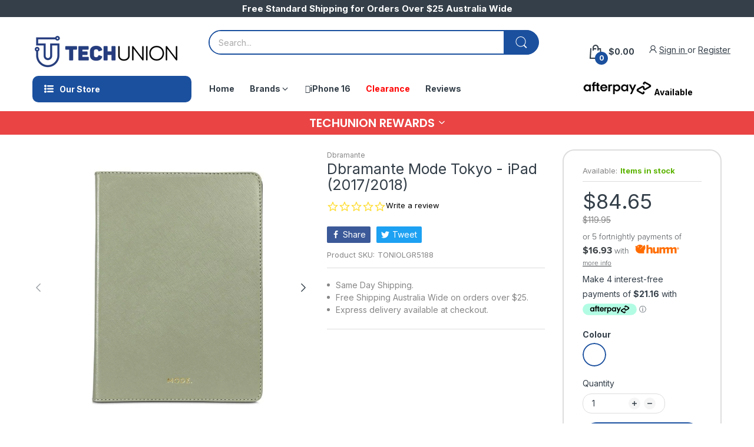

--- FILE ---
content_type: text/html
request_url: https://bpi.humm-nz.com/nz/content/html/priceInfoModal.html
body_size: 432
content:
<meta name="viewport" content="width=device-width, initial-scale=1"/>
<link href="../styles/priceInfoModal.min.css" rel="stylesheet">

<div class="humm-price-info-modal">
    <div class="header">
        <div class="title">Humm it.</div>
        <div class="sub-title">Pay in slices up to 2.5 months.</div>
    </div>
    <div class="main">
        <div class="card">
            <img src="../images/icon-click.svg" alt="">
            <div class="content">
                Buy with <span class="text-humm">humm</span>.
            </div>
        </div>
        <div class="card">
            <img src="../images/icon-rocket.svg" alt="">
            <div class="content">
                Fast approval.
            </div>
        </div>
        <div class="card">
            <img src="../images/icon-calendar.svg" alt="">
            <div class="content">
                Weekly or fortnightly.
            </div>
        </div>
    </div>
   <div class="footer">
       <img src="../images/bird-freeee.svg"
            alt="">
       <div class="fine-print">
           <img src="../images/icon-fg.svg"
                alt="">
           Lending criteria, $10 late fee, T&amp;Cs apply. An establishment fee of $20 and a $2.50 monthly account fee applies to humm Big Things only.<br>Credit provided by
           FlexiGroup (NZ) Ltd NZBN 9429038167249
       </div>
   </div>
</div>

--- FILE ---
content_type: text/css
request_url: https://cdn-widget-assets.yotpo.com/LoyaltyFloaterWidget/zKu7IsOQascvl4wkfOub8g/css-overrides/css-overrides.2023_02_02_14_39_09_389.css
body_size: -88
content:
.yotpo-widget-loyalty-floater-widget .yotpo-floater-widget-layout {
        z-index: 5 !important;
}

--- FILE ---
content_type: image/svg+xml
request_url: https://bpi.humm-nz.com/nz/content/images/bird-freeee.svg
body_size: 2878
content:
<!-- Generator: Adobe Illustrator 23.0.2, SVG Export Plug-In  -->
<svg version="1.1" xmlns="http://www.w3.org/2000/svg" xmlns:xlink="http://www.w3.org/1999/xlink" x="0px" y="0px"
	 width="386.89px" height="194.54px" viewBox="0 0 386.89 194.54" style="enable-background:new 0 0 386.89 194.54;"
	 xml:space="preserve">
<style type="text/css">
	.st0{fill:#58595B;}
	.st1{fill:#FF6C00;}
</style>
<defs>
</defs>
<g>
	<g>
		<path class="st0" d="M271.65,57.62c1.83,0,3.31-1.48,3.31-3.31c0-1.83-1.48-3.27-3.31-3.27c-1.79,0-3.27,1.44-3.27,3.27
			C268.38,56.14,269.86,57.62,271.65,57.62"/>
		<path class="st0" d="M381.88,181.18c1.92,0,3.53-1.61,3.53-3.49c0-1.92-1.61-3.53-3.53-3.53c-1.92,0-3.49,1.61-3.49,3.53
			C378.39,179.57,379.96,181.18,381.88,181.18"/>
		<polygon class="st0" points="384.32,171.24 385.19,151.66 378.52,151.66 379.43,171.24 		"/>
		<path class="st0" d="M369.76,180.75v-13.91c0.92-1.35,3.36-2.4,5.19-2.4c0.65,0,1.13,0.04,1.53,0.13v-5.41
			c-2.62,0-5.19,1.53-6.71,3.36v-2.83h-5.54v21.06H369.76z"/>
		<path class="st0" d="M361.08,170.72c0-6.85-4.23-11.55-10.55-11.55c-6.37,0-10.9,4.93-10.9,11.03c0,6.76,4.84,11.08,11.25,11.08
			c3.27,0,6.58-1,8.68-2.92l-2.48-3.66c-1.35,1.31-3.79,2.05-5.58,2.05c-3.57,0-5.67-2.14-6.06-4.71h15.65V170.72z M345.38,168.19
			c0.22-2.09,1.7-4.49,5.15-4.49c3.66,0,5.06,2.49,5.23,4.49H345.38z"/>
		<polygon class="st0" points="331.78,180.75 340.24,159.69 334.31,159.69 328.77,174.34 323.28,159.69 317.35,159.69 
			325.81,180.75 		"/>
		<path class="st0" d="M317.22,170.72c0-6.85-4.23-11.55-10.55-11.55c-6.37,0-10.9,4.93-10.9,11.03c0,6.76,4.84,11.08,11.25,11.08
			c3.27,0,6.58-1,8.68-2.92l-2.49-3.66c-1.35,1.31-3.79,2.05-5.58,2.05c-3.57,0-5.67-2.14-6.06-4.71h15.65V170.72z M301.52,168.19
			c0.22-2.09,1.7-4.49,5.14-4.49c3.66,0,5.06,2.49,5.23,4.49H301.52z"/>
		<path class="st0" d="M288.7,180.75v-13.91c0.92-1.35,3.36-2.4,5.19-2.4c0.65,0,1.13,0.04,1.53,0.13v-5.41
			c-2.62,0-5.19,1.53-6.72,3.36v-2.83h-5.54v21.06H288.7z"/>
		<path class="st0" d="M269.6,159.16c-6.93,0-11.12,5.06-11.12,11.03c0,5.97,4.19,11.08,11.12,11.08c6.98,0,11.16-5.1,11.16-11.08
			C280.76,164.22,276.58,159.16,269.6,159.16z M269.6,176.34c-3.45,0-5.36-2.83-5.36-6.15c0-3.27,1.92-6.1,5.36-6.1
			c3.49,0,5.41,2.83,5.41,6.1C275.01,173.51,273.09,176.34,269.6,176.34z"/>
		<path class="st0" d="M254.12,180.75v-16.22h4.27v-4.84h-4.27v-0.87c0-2.05,1.05-3.05,2.62-3.05c1,0,1.75,0.3,2.31,0.83l2.09-3.36
			c-1.26-1.44-3.44-2-5.49-2c-4.23,0-7.06,2.83-7.06,7.59v0.87h-3.49v4.84l3.49,0l0,16.22H254.12z"/>
		<path class="st0" d="M363.61,137.45c0-6.85-4.23-11.55-10.55-11.55c-6.37,0-10.9,4.93-10.9,11.03c0,6.76,4.84,11.08,11.25,11.08
			c3.27,0,6.58-1,8.68-2.92l-2.48-3.66c-1.35,1.31-3.79,2.05-5.58,2.05c-3.58,0-5.67-2.14-6.06-4.71h15.65V137.45z M347.91,134.92
			c0.22-2.09,1.7-4.49,5.15-4.49c3.66,0,5.06,2.49,5.23,4.49H347.91z"/>
		<path class="st0" d="M340.37,137.45c0-6.85-4.23-11.55-10.55-11.55c-6.37,0-10.9,4.93-10.9,11.03c0,6.76,4.84,11.08,11.25,11.08
			c3.27,0,6.58-1,8.68-2.92l-2.49-3.66c-1.35,1.31-3.79,2.05-5.58,2.05c-3.58,0-5.67-2.14-6.06-4.71h15.65V137.45z M324.67,134.92
			c0.22-2.09,1.7-4.49,5.15-4.49c3.66,0,5.06,2.49,5.23,4.49H324.67z"/>
		<path class="st0" d="M317.13,137.45c0-6.85-4.23-11.55-10.55-11.55c-6.37,0-10.9,4.93-10.9,11.03c0,6.76,4.84,11.08,11.25,11.08
			c3.27,0,6.58-1,8.68-2.92l-2.49-3.66c-1.35,1.31-3.79,2.05-5.58,2.05c-3.57,0-5.67-2.14-6.06-4.71h15.65V137.45z M301.43,134.92
			c0.22-2.09,1.7-4.49,5.15-4.49c3.66,0,5.06,2.49,5.23,4.49L301.43,134.92z"/>
		<path class="st0" d="M293.89,137.45c0-6.85-4.23-11.55-10.55-11.55c-6.37,0-10.9,4.93-10.9,11.03c0,6.76,4.84,11.08,11.25,11.08
			c3.27,0,6.58-1,8.68-2.92l-2.49-3.66c-1.35,1.31-3.79,2.05-5.58,2.05c-3.57,0-5.67-2.14-6.06-4.71h15.65V137.45z M278.19,134.92
			c0.22-2.09,1.7-4.49,5.15-4.49c3.66,0,5.06,2.49,5.23,4.49H278.19z"/>
		<path class="st0" d="M265.37,147.48v-13.91c0.92-1.35,3.36-2.4,5.19-2.4c0.65,0,1.13,0.04,1.53,0.13v-5.41
			c-2.62,0-5.19,1.53-6.72,3.36v-2.83l-5.54,0l0,21.06H265.37z"/>
		<path class="st0" d="M254.12,147.48v-16.22h4.27v-4.84h-4.27v-0.87c0-2.05,1.05-3.05,2.62-3.05c1,0,1.75,0.3,2.31,0.83l2.09-3.36
			c-1.26-1.44-3.44-2-5.49-2c-4.23,0-7.06,2.83-7.06,7.59v0.87h-3.49v4.84h3.49v16.22H254.12z"/>
		<path class="st0" d="M382.27,114.74c2.31,0,3.79-0.61,4.62-1.35l-1.18-4.23c-0.3,0.35-1.09,0.65-1.92,0.65
			c-1.22,0-1.92-1-1.92-2.35v-9.46h4.27v-4.84l-4.27,0V87.4h-5.54v5.76h-3.49v4.84h3.49v10.94
			C376.34,112.73,378.39,114.74,382.27,114.74"/>
		<path class="st0" d="M362.87,114.74c5.84,0,9.16-2.83,9.16-6.72c0-8.5-12.51-5.89-12.51-8.98c0-1.18,1.31-2.05,3.31-2.05
			c2.57,0,4.97,1.13,6.24,2.44l2.22-3.92c-2.09-1.66-4.93-2.88-8.46-2.88c-5.58,0-8.63,3.1-8.63,6.63c0,8.28,12.47,5.45,12.47,8.89
			c0,1.31-1.13,2.22-3.53,2.22c-2.62,0-5.71-1.44-7.28-2.92l-2.4,4.01C355.67,113.52,359.2,114.74,362.87,114.74"/>
		<path class="st0" d="M352.14,104.18c0-6.85-4.23-11.55-10.55-11.55c-6.37,0-10.9,4.93-10.9,11.03c0,6.76,4.84,11.07,11.25,11.07
			c3.27,0,6.58-1,8.68-2.92l-2.49-3.66c-1.35,1.31-3.79,2.05-5.58,2.05c-3.57,0-5.67-2.14-6.06-4.71h15.65V104.18z M336.44,101.66
			c0.22-2.09,1.7-4.49,5.15-4.49c3.66,0,5.06,2.49,5.23,4.49H336.44z"/>
		<path class="st0" d="M323.62,114.21V100.3c0.92-1.35,3.36-2.4,5.19-2.4c0.65,0,1.13,0.04,1.53,0.13v-5.41
			c-2.62,0-5.19,1.53-6.72,3.36v-2.83h-5.54v21.06H323.62z"/>
		<path class="st0" d="M314.95,104.18c0-6.85-4.23-11.55-10.55-11.55c-6.37,0-10.9,4.93-10.9,11.03c0,6.76,4.84,11.07,11.25,11.07
			c3.27,0,6.58-1,8.68-2.92l-2.49-3.66c-1.35,1.31-3.79,2.05-5.58,2.05c-3.58,0-5.67-2.14-6.06-4.71h15.65V104.18z M299.25,101.66
			c0.22-2.09,1.7-4.49,5.15-4.49c3.66,0,5.06,2.49,5.23,4.49H299.25z"/>
		<path class="st0" d="M288.05,114.74c2.31,0,3.79-0.61,4.62-1.35l-1.18-4.23c-0.3,0.35-1.09,0.65-1.92,0.65
			c-1.22,0-1.92-1-1.92-2.35v-9.46h4.27v-4.84h-4.27V87.4h-5.54v5.76h-3.49v4.84h3.49v10.94
			C282.12,112.73,284.17,114.74,288.05,114.74"/>
		<path class="st0" d="M276.4,114.21V99.35c0-4.1-2.22-6.72-6.89-6.72c-3.4,0-6.02,1.66-7.37,3.23v-2.7h-5.54v21.06h5.54V100
			c0.96-1.22,2.62-2.44,4.8-2.44c2.36,0,3.88,1,3.88,3.92v12.73H276.4z"/>
		<rect x="247.32" y="93.15" class="st0" width="5.54" height="21.06"/>
		<path class="st0" d="M250.07,90.89c1.83,0,3.31-1.48,3.31-3.31c0-1.83-1.48-3.27-3.31-3.27c-1.79,0-3.27,1.44-3.27,3.27
			C246.8,89.4,248.28,90.89,250.07,90.89"/>
		<path class="st0" d="M320.66,70.92c0-6.85-4.23-11.55-10.55-11.55c-6.37,0-10.9,4.93-10.9,11.03c0,6.76,4.84,11.08,11.25,11.08
			c3.27,0,6.58-1,8.68-2.92l-2.48-3.66c-1.35,1.31-3.79,2.05-5.58,2.05c-3.58,0-5.67-2.14-6.06-4.71h15.65V70.92z M304.96,68.39
			c0.22-2.09,1.7-4.49,5.15-4.49c3.66,0,5.06,2.49,5.23,4.49H304.96z"/>
		<polygon class="st0" points="290.49,80.95 298.95,59.89 293.02,59.89 287.48,74.54 281.99,59.89 276.06,59.89 284.51,80.95 		"/>
		<rect x="268.91" y="59.89" class="st0" width="5.54" height="21.06"/>
		<polygon class="st0" points="265.72,80.95 265.72,75.5 253.43,75.5 253.43,51.86 247.19,51.86 247.19,80.95 		"/>
		<g>
			<path class="st0" d="M381.88,181.18c1.92,0,3.53-1.61,3.53-3.49c0-1.92-1.61-3.53-3.53-3.53c-1.92,0-3.49,1.61-3.49,3.53
				C378.39,179.57,379.96,181.18,381.88,181.18"/>
			<polygon class="st0" points="384.32,171.24 385.19,151.66 378.52,151.66 379.43,171.24 			"/>
			<path class="st0" d="M369.76,180.75v-13.91c0.92-1.35,3.36-2.4,5.19-2.4c0.65,0,1.13,0.04,1.53,0.13v-5.41
				c-2.62,0-5.19,1.53-6.71,3.36v-2.83h-5.54v21.06H369.76z"/>
			<path class="st0" d="M361.08,170.72c0-6.85-4.23-11.55-10.55-11.55c-6.37,0-10.9,4.93-10.9,11.03c0,6.76,4.84,11.08,11.25,11.08
				c3.27,0,6.58-1,8.68-2.92l-2.48-3.66c-1.35,1.31-3.79,2.05-5.58,2.05c-3.57,0-5.67-2.14-6.06-4.71h15.65V170.72z M345.38,168.19
				c0.22-2.09,1.7-4.49,5.15-4.49c3.66,0,5.06,2.49,5.23,4.49H345.38z"/>
			<polygon class="st0" points="331.78,180.75 340.24,159.69 334.31,159.69 328.77,174.34 323.28,159.69 317.35,159.69 
				325.81,180.75 			"/>
			<path class="st0" d="M317.22,170.72c0-6.85-4.23-11.55-10.55-11.55c-6.37,0-10.9,4.93-10.9,11.03c0,6.76,4.84,11.08,11.25,11.08
				c3.27,0,6.58-1,8.68-2.92l-2.49-3.66c-1.35,1.31-3.79,2.05-5.58,2.05c-3.57,0-5.67-2.14-6.06-4.71h15.65V170.72z M301.52,168.19
				c0.22-2.09,1.7-4.49,5.14-4.49c3.66,0,5.06,2.49,5.23,4.49H301.52z"/>
			<path class="st0" d="M288.7,180.75v-13.91c0.92-1.35,3.36-2.4,5.19-2.4c0.65,0,1.13,0.04,1.53,0.13v-5.41
				c-2.62,0-5.19,1.53-6.72,3.36v-2.83h-5.54v21.06H288.7z"/>
			<path class="st0" d="M269.6,159.16c-6.93,0-11.12,5.06-11.12,11.03c0,5.97,4.19,11.08,11.12,11.08c6.98,0,11.16-5.1,11.16-11.08
				C280.76,164.22,276.58,159.16,269.6,159.16z M269.6,176.34c-3.45,0-5.36-2.83-5.36-6.15c0-3.27,1.92-6.1,5.36-6.1
				c3.49,0,5.41,2.83,5.41,6.1C275.01,173.51,273.09,176.34,269.6,176.34z"/>
			<path class="st0" d="M254.12,180.75v-16.22h4.27v-4.84h-4.27v-0.87c0-2.05,1.05-3.05,2.62-3.05c1,0,1.75,0.3,2.31,0.83l2.09-3.36
				c-1.26-1.44-3.44-2-5.49-2c-4.23,0-7.06,2.83-7.06,7.59v0.87h-3.49v4.84l3.49,0l0,16.22H254.12z"/>
			<path class="st0" d="M363.61,137.45c0-6.85-4.23-11.55-10.55-11.55c-6.37,0-10.9,4.93-10.9,11.03c0,6.76,4.84,11.08,11.25,11.08
				c3.27,0,6.58-1,8.68-2.92l-2.48-3.66c-1.35,1.31-3.79,2.05-5.58,2.05c-3.58,0-5.67-2.14-6.06-4.71h15.65V137.45z M347.91,134.92
				c0.22-2.09,1.7-4.49,5.15-4.49c3.66,0,5.06,2.49,5.23,4.49H347.91z"/>
			<path class="st0" d="M340.37,137.45c0-6.85-4.23-11.55-10.55-11.55c-6.37,0-10.9,4.93-10.9,11.03c0,6.76,4.84,11.08,11.25,11.08
				c3.27,0,6.58-1,8.68-2.92l-2.49-3.66c-1.35,1.31-3.79,2.05-5.58,2.05c-3.58,0-5.67-2.14-6.06-4.71h15.65V137.45z M324.67,134.92
				c0.22-2.09,1.7-4.49,5.15-4.49c3.66,0,5.06,2.49,5.23,4.49H324.67z"/>
			<path class="st0" d="M317.13,137.45c0-6.85-4.23-11.55-10.55-11.55c-6.37,0-10.9,4.93-10.9,11.03c0,6.76,4.84,11.08,11.25,11.08
				c3.27,0,6.58-1,8.68-2.92l-2.49-3.66c-1.35,1.31-3.79,2.05-5.58,2.05c-3.57,0-5.67-2.14-6.06-4.71h15.65V137.45z M301.43,134.92
				c0.22-2.09,1.7-4.49,5.15-4.49c3.66,0,5.06,2.49,5.23,4.49L301.43,134.92z"/>
			<path class="st0" d="M293.89,137.45c0-6.85-4.23-11.55-10.55-11.55c-6.37,0-10.9,4.93-10.9,11.03c0,6.76,4.84,11.08,11.25,11.08
				c3.27,0,6.58-1,8.68-2.92l-2.49-3.66c-1.35,1.31-3.79,2.05-5.58,2.05c-3.57,0-5.67-2.14-6.06-4.71h15.65V137.45z M278.19,134.92
				c0.22-2.09,1.7-4.49,5.15-4.49c3.66,0,5.06,2.49,5.23,4.49H278.19z"/>
			<path class="st0" d="M265.37,147.48v-13.91c0.92-1.35,3.36-2.4,5.19-2.4c0.65,0,1.13,0.04,1.53,0.13v-5.41
				c-2.62,0-5.19,1.53-6.72,3.36v-2.83l-5.54,0l0,21.06H265.37z"/>
			<path class="st0" d="M254.12,147.48v-16.22h4.27v-4.84h-4.27v-0.87c0-2.05,1.05-3.05,2.62-3.05c1,0,1.75,0.3,2.31,0.83l2.09-3.36
				c-1.26-1.44-3.44-2-5.49-2c-4.23,0-7.06,2.83-7.06,7.59v0.87h-3.49v4.84h3.49v16.22H254.12z"/>
			<path class="st0" d="M382.27,114.74c2.31,0,3.79-0.61,4.62-1.35l-1.18-4.23c-0.3,0.35-1.09,0.65-1.92,0.65
				c-1.22,0-1.92-1-1.92-2.35v-9.46h4.27v-4.84l-4.27,0V87.4h-5.54v5.76h-3.49v4.84h3.49v10.94
				C376.34,112.73,378.39,114.74,382.27,114.74"/>
			<path class="st0" d="M362.87,114.74c5.84,0,9.16-2.83,9.16-6.72c0-8.5-12.51-5.89-12.51-8.98c0-1.18,1.31-2.05,3.31-2.05
				c2.57,0,4.97,1.13,6.24,2.44l2.22-3.92c-2.09-1.66-4.93-2.88-8.46-2.88c-5.58,0-8.63,3.1-8.63,6.63c0,8.28,12.47,5.45,12.47,8.89
				c0,1.31-1.13,2.22-3.53,2.22c-2.62,0-5.71-1.44-7.28-2.92l-2.4,4.01C355.67,113.52,359.2,114.74,362.87,114.74"/>
			<path class="st0" d="M352.14,104.18c0-6.85-4.23-11.55-10.55-11.55c-6.37,0-10.9,4.93-10.9,11.03c0,6.76,4.84,11.07,11.25,11.07
				c3.27,0,6.58-1,8.68-2.92l-2.49-3.66c-1.35,1.31-3.79,2.05-5.58,2.05c-3.57,0-5.67-2.14-6.06-4.71h15.65V104.18z M336.44,101.66
				c0.22-2.09,1.7-4.49,5.15-4.49c3.66,0,5.06,2.49,5.23,4.49H336.44z"/>
			<path class="st0" d="M323.62,114.21V100.3c0.92-1.35,3.36-2.4,5.19-2.4c0.65,0,1.13,0.04,1.53,0.13v-5.41
				c-2.62,0-5.19,1.53-6.72,3.36v-2.83h-5.54v21.06H323.62z"/>
			<path class="st0" d="M314.95,104.18c0-6.85-4.23-11.55-10.55-11.55c-6.37,0-10.9,4.93-10.9,11.03c0,6.76,4.84,11.07,11.25,11.07
				c3.27,0,6.58-1,8.68-2.92l-2.49-3.66c-1.35,1.31-3.79,2.05-5.58,2.05c-3.58,0-5.67-2.14-6.06-4.71h15.65V104.18z M299.25,101.66
				c0.22-2.09,1.7-4.49,5.15-4.49c3.66,0,5.06,2.49,5.23,4.49H299.25z"/>
			<path class="st0" d="M288.05,114.74c2.31,0,3.79-0.61,4.62-1.35l-1.18-4.23c-0.3,0.35-1.09,0.65-1.92,0.65
				c-1.22,0-1.92-1-1.92-2.35v-9.46h4.27v-4.84h-4.27V87.4h-5.54v5.76h-3.49v4.84h3.49v10.94
				C282.12,112.73,284.17,114.74,288.05,114.74"/>
			<path class="st0" d="M276.4,114.21V99.35c0-4.1-2.22-6.72-6.89-6.72c-3.4,0-6.02,1.66-7.37,3.23v-2.7h-5.54v21.06h5.54V100
				c0.96-1.22,2.62-2.44,4.8-2.44c2.36,0,3.88,1,3.88,3.92v12.73H276.4z"/>
			<rect x="247.32" y="93.15" class="st0" width="5.54" height="21.06"/>
			<path class="st0" d="M250.07,90.89c1.83,0,3.31-1.48,3.31-3.31c0-1.83-1.48-3.27-3.31-3.27c-1.79,0-3.27,1.44-3.27,3.27
				C246.8,89.4,248.28,90.89,250.07,90.89"/>
			<path class="st0" d="M320.66,70.92c0-6.85-4.23-11.55-10.55-11.55c-6.37,0-10.9,4.93-10.9,11.03c0,6.76,4.84,11.08,11.25,11.08
				c3.27,0,6.58-1,8.68-2.92l-2.48-3.66c-1.35,1.31-3.79,2.05-5.58,2.05c-3.58,0-5.67-2.14-6.06-4.71h15.65V70.92z M304.96,68.39
				c0.22-2.09,1.7-4.49,5.15-4.49c3.66,0,5.06,2.49,5.23,4.49H304.96z"/>
			<polygon class="st0" points="290.49,80.95 298.95,59.89 293.02,59.89 287.48,74.54 281.99,59.89 276.06,59.89 284.51,80.95 			
				"/>
			<rect x="268.91" y="59.89" class="st0" width="5.54" height="21.06"/>
			<polygon class="st0" points="265.72,80.95 265.72,75.5 253.43,75.5 253.43,51.86 247.19,51.86 247.19,80.95 			"/>
		</g>
	</g>
	<path class="st1" d="M260.13,6.93c-3.45-3.45-8.03-5.35-12.91-5.35h-0.01c-4.88,0-9.46,1.9-12.91,5.35
		c-3.45,3.45-5.35,8.03-5.35,12.91c0,4.88,1.9,9.46,5.35,12.91c3.45,3.45,8.03,5.35,12.91,5.35c4.88,0,9.46-1.9,12.91-5.35
		c3.45-3.45,5.35-8.03,5.35-12.91C265.48,14.96,263.58,10.38,260.13,6.93z M247.22,33.48c-7.52,0-13.65-6.12-13.65-13.65
		c0-7.52,6.12-13.65,13.65-13.65c7.53,0,13.65,6.12,13.65,13.65S254.74,33.48,247.22,33.48z M252.46,21.59
		c-0.42,0.58-1.34,0.96-2.05,0.96c-1.36,0-2.37-0.83-2.37-2.41c0-1.56,1-2.39,2.37-2.39c0.72,0,1.63,0.38,2.05,0.96V21.59z
		 M255.88,24.81l0-9.83l-3.42,0v1.27c-0.42-1.8-3.42-1.62-4.02-1.61l-5.39,0.06v-0.45c0-0.83,0.47-1.27,1.18-1.27
		c0.31,0,0.63,0.07,0.89,0.22l0.63-2.35c-0.54-0.29-1.34-0.49-2.28-0.49c-2.23,0-3.86,1.5-3.86,3.8v0.54l-1.79,0v2.99l1.79,0v7.79
		l3.44,0v-7.79h1.74c-0.19,0.7-0.28,1.51-0.28,2.44c0,3.64,2.12,5.45,4.76,5.45c1.23,0,2.3-0.51,3.19-1.56v0.83
		c0,2.01-1.68,2.62-2.82,2.62c-1.25,0-2.46-0.36-3.28-1.25l-1.5,2.46c1.39,1.14,2.93,1.61,4.78,1.61
		C252.32,30.28,255.88,29.21,255.88,24.81 M206.93,128.39v66.15h-95.6v-0.02c-0.56,0.01-1.11,0.02-1.67,0.02
		c-53.72,0-97.27-43.55-97.27-97.27c0-8.34,1.05-16.43,3.03-24.16C17.24,62.5,8.72,45.46,0,34.25c14.09,1.62,34.69,0.53,41.01-5.89
		C58.6,10.84,82.86,0,109.66,0c25.6,0,48.88,9.91,66.25,26.09l1.44,2.24l-65.4,65.4c-1.47,1.47-1.47,3.84,0,5.31
		c0.73,0.73,1.69,1.1,2.65,1.1s1.92-0.37,2.65-1.1l93.57-93.57C241.88,40.8,240.59,94.62,206.93,128.39z M69.04,59.61
		c7.56,0,13.69-6.13,13.69-13.69c0-7.56-6.13-13.69-13.69-13.69c-2.55,0-4.93,0.71-6.98,1.93c0.09,0,0.17-0.03,0.26-0.03
		c4.1,0,7.42,3.32,7.42,7.42s-3.32,7.42-7.42,7.42c-3.11,0-5.76-1.92-6.86-4.64c-0.01,0.11-0.03,0.21-0.03,0.32
		c-0.03,0.34-0.06,0.68-0.06,1.03c0.02,1.99,0.42,3.88,1.1,5.64C58.57,56.2,63.4,59.61,69.04,59.61z M96.69,158.51
		c0-4.44-2.66-7.53-8.5-7.53c-4.3,0-7.33,1.84-8.87,3.54V142.4h-8.18v33.28h8.18v-15.57c0.96-1.1,2.55-2.34,4.94-2.34
		c2.6,0,4.25,0.95,4.25,3.89v14.02h8.18V158.51z M124.08,151.58h-8.18v15.57c-0.96,1.15-2.55,2.35-4.89,2.35
		c-2.66,0-4.25-1-4.25-3.89v-14.02h-8.18v17.16c0,4.44,2.6,7.53,8.45,7.53c4.3,0,7.28-1.8,8.87-3.49v2.89h8.18V151.58z
		 M198.97,158.21c0-4.94-2.97-7.23-7.7-7.23c-4.04,0-7.38,2.19-8.87,4.29c-1.06-2.84-3.61-4.29-7.28-4.29
		c-3.86,0-7.03,1.96-8.28,3.35c-0.05-0.11-0.11-0.21-0.16-0.31v-0.09h-0.05c-1.24-2.11-3.59-3.12-6.72-3.12
		c-1.02,0-1.99,0.14-2.9,0.38c-3.1,0.58-5.6,2.36-6.83,4.09c-1.06-2.84-3.61-4.29-7.28-4.29c-4.04,0-7.33,2.14-8.45,3.54v-2.94
		h-8.18v24.1h8.18v-15.57c0.85-1,2.39-2.34,4.57-2.34c2.5,0,3.4,1.4,3.4,3.24v14.67h8.18v-15.57c0.8-1,2.39-2.34,4.62-2.34
		c1.96,0,2.96,0.9,3.28,2.21v15.7h0.12h8.06h0.06v-15.64c0.86-0.99,2.38-2.27,4.5-2.27c2.5,0,3.4,1.4,3.4,3.24v14.67h8.18v-15.57
		c0.8-1,2.39-2.34,4.62-2.34c2.44,0,3.4,1.4,3.4,3.24v14.67h8.13V158.21z"/>
</g>
</svg>


--- FILE ---
content_type: application/javascript; charset=utf-8
request_url: https://searchanise-ef84.kxcdn.com/preload_data.6t0G8U0S5p.js
body_size: 9323
content:
window.Searchanise.preloadedSuggestions=['iphone 16 pro','iphone 16','iphone 13 case','iphone 13 pro case','iphone 13 pro max case','iphone 12 case','iphone 11 case','kate spade','power bank','iphone 13 mini case','iphone 14 pro max case','iphone 12 pro case','iphone 13 pro','iphone 15 pro max case','iphone 13 mini','s23 ultra','samsung s21 ultra','iphone 12 mini case','iphone 13 pro max','iphone 15 pro','iphone 14 pro','s22 ultra','iphone 11 pro case','iphone 12 pro max case','apple watch','wireless charger','samsung s21 fe','iphone 12 pro','iphone 14 pro max','iphone 11 pro max case','3sixt pureflex 2.0 iphone 12 mini','kate spade iphone 13','samsung s23 ultra','iphone 12 mini','iphone 14 case','iphone 12 pro max','iphone 15 pro case','iphone 14 pro case','s22 case','samsung s22 ultra case','screen protector','iphone 15 pro max','apple watch band','airpods pro case','s23 ultra case','s24 ultra','usb c cable','otterbox symmetry','s21 ultra','iphone se case','iphone x case','tech21 case','iphone xs case','iphone 15 case','samsung s24 ultra case','laptop sleeve','magsafe charger','macbook air case','lightning cable','13 pro max','my arcade','ear buds','panzerglass screen protector','strike pack','iphone 11 pro','racing wheel','ipad cases','iphone xs max','iphone xr case','s21 fe','wireless earbuds','macbook pro','iphone se','car charger','wireless headphones','s25 ultra','nomad apple watch','iphone cases','iphone 11 screen protector','iphone case','iphone x','nomad iphone 15 pro','steering wheel','phone case','thrustmaster t300','macbook air','plantronics headset','laptop case','samsung galaxy buds','coach iphone 13 case','samsung galaxy s21','usb c charger','ipad case','kate spade iphone 13 pro','iphone 16 pro max case','12 pro max','samsung s24','iphone 12 screen protector','iphone 15 plus case','s21 case','samsung s22','usb c','guess glitter flakes phone case for iphone','airpod case','iphone xs','iphone 14 plus case','samsung charger','samsung flip 4 case','cronus zen','iphone 16 pro max','iphone xr','bluetooth speakers','otterbox iphone 12','sim racing','incipio iphone 13','iphone 13 pro max cases','iphone 13 screen protector','xbox series x','airpod pro case','bluetooth headphones','mophie powerstation','wall charger','samsung s21 case','otterbox defender','iphone 11 pro max','playstation 5 console','apple watch strap','gaming headset','tech21 iphone 13 case','s20 fe','airpods pro','tv wall mount','nomad band','s23 ultra screen protector','pop socket','car mount','ipad pro','kate spade iphone 12','head phones','iphone 13 cases','pixel 7 pro','iphone 14 plus','iphone mini','ipad pro cases','magsafe case','thrustmaster shifter','dj controllers','samsung s22 case','iphone charger','samsung galaxy s22 case','car phone holder','iphone 13 mini screen protector','airpods case','apple watch case','samsung s21','thrustmaster tx','incase hardshell case 13-inch macbook air','apple charger','tech 21 iphone 11','pixel 6 pro','apple airpods','usb c to usb c','s23 case','iphone 15 plus','rig 800 pro','galaxy buds','griffin survivor','camera lens protector','s21 ultra case','samsung galaxy z flip 3 case','iphone pro max case','11 pro max','samsung s22 ultra','laptop stand','samsung s24 ultra','thrustmaster ts-xw','usb charger','uag monarch','thrust master','magsafe wallet','samsung s20','lapp ev charge cable type 2 22kw-3p-32a','xbox controller','nomad iphone 15 pro max','samsung s24 ultra cases','samsung s20 case','ue boom','samsung s24 plus','iphone pro max','screen protector iphone 13','uag s23 ultra','iphone 8 case','dj set','next level racing','s23 plus','ev charging cable','samsung case','15 pro max','incase hardshell','macbook case','lifeproof fre','poly plantronics voyager 5200/r noise cancelling','samsung s23','s21 plus case','smart watch','magsafe iphone 13 pro max case','iphone 14 screen protector','samsung cases','samsung galaxy s21 ultra','samsung s23 ultra case','iphone 17 pro max case','samsung s10 case','samsung galaxy s21 fe','samsung s21 ultra case','iphone 13 mini cases','otterbox iphone 11','pixel 8 pro','iphone 16 case','huawei watch gt2','iphone 13 pro max screen protector','thrustmaster eswap pro controller','iphone 11 pro screen protector','rapid antigen test','urban armor gear','ipad air case','incipio iphone 12','samsung galaxy s22','pixel 6 case','apple watch ultra','defunc true gaming','iphone 11 cases','i phone 12','macbook pro case','samsung galaxy s23','thrustmaster wheel','iphone 7 plus','charging station','panzer glass','samsung z flip3 case','pixel 6 pro case','flight simulation','s20 case','earbuds earphones','sd card','dj deck','iphone 13 pro case kate spade','iphone mini 13','samsung galaxy s24 case','samsung s25 ultra case','iphone 12 pro glass','usb c to lightning','3sixt products','ipad air','rig headset','uag civilian','iphone 16 plus case','tech 21 iphone','life proof','hercules dj','13 pro case','galaxy note 20 ultra case','iphone 10 case','defunc home wifi speaker','s22 ultra case','samsung s20 fe','samsung galaxy','otterbox iphone 12 pro','iphone 13 pro magsafe','14 pro max','phone cases','galaxy s22 ultra','nintendo switch','usb c adapter','kate spade iphone pro max','portable charger','ipad pro 11','collective minds','tech 21 iphone 13','iphone 13 pro screen protector','tech21 iphone x','blue ant','otterbox iphone 13','samsung s21 screen protector','samsung s22 plus case','samsung galaxy s20','iphone 12 mini screen protector','samsung s24 case','incipio iphone 13 pro','coach iphone','google pixel','uag iphone 14 pro max','apple watch protector','power adapter','s22 plus','xs max','samsung s22 ultra screen protectors','uag iphone 11','guess cases','samsung galaxy s23 ultra','kate spade iphone 13 pro max','samsung galaxy s25 ultra','galaxy s23 ultra','dj speakers','ue megaboom','for iphone 15','iphone 8 plus','nomad rugged','samsung note 20 ultra','s21 ultra screen protector','s22 screen protector','s21 fe case','google pixel 7 pro','samsung s25 ultra','iphone 13 magsafe','samsung flip 3 case','z flip','i phone 11 pro max','tech 21 iphone 14 pro','usb a to usb c','xbox steering wheel and pedals','ipad pro 11 case','bluetooth speaker','samsung s10 plus','otterbox iphone 14','galaxy s22 case','samsung s23 plus','thrustmaster pedals','iphone 15 case pro','iphone 17 pro','uag iphone 13 pro max','xbox one','galaxy buds 2','samsung a55 case','samsung s21 fe case','lapp ev','uag iphone 13','iphone 12 pro screen protector','12 pro max case','nacon daija','goobay tv wall mount','galaxy s22','ipad keyboard','nomad watch','pixel 6a','macbook pro 16','poly plantronics voyager 5200','iphone 13 pro case magsafe','samsung s20 plus case','z fold 5','apple case\'s','z fold 4','apple pencil','iphone 14 pro screen protector','tempered glass','airpod max','iphone 7 plus case\'s','lens protector','t-gt ii','poly voyager','usb car charger','s20 screen protector','phone stand','iphone 7 case','laptop bag','ultimate ears','samsung fold 3','iphone 8 plus case','sennheiser cx','panzer glass samsung','samsung galaxy s23 fe','samsung a54','iphone 15 pro max screen protector','phone charger','privacy screen','coach case','i phone 13 pro max case','macbook pro 13','uag 14 pro','racing stand','iphone 15 pro screen protector','logitech g502','fujifilm instax','s22 phone case','iphone 11 pro max screen protector','iphone 12 magsafe case','tech21 iphone 12 pro','plantronics backbeat','racing simulator','battery pack','diamond edition leather phone case','samsung galaxy s24 ultra case','otterbox commuter','micro usb','pixel 8a','s24 case','iphone case 13 pro','tv bracket','phone holder','incase sleeve','ps5 steering wheel','coach iphone case','iphone 12 pro magsafe','thrustmaster tca','s23 ultra uag','tech21 iphone 11','incipio grip','case uag s24 ultra','z flip 3','iphone charging stand','iphone 11 lifeproof case','kate spade iphone','macbook air m1 case','air tag','rca cable','ipad mini','pixel 7 case','samsung galaxy fold 4','ipad mini 6','zen cronus','kate spade iphone 13 mini','otterbox strada','cable management','s20 ultra','iphone 14 pro max screen protector','nomad watch band','16 pro max','samsung galaxy s22 ultra case','samsung galaxy s21 fe screen protector','driving wheel','micro sd card','samsung chargers','rudder pedals','tv mount','nomad 15 pro max','17 pro max','samsung watch','voyager focus 2','galaxy note 10 plus','hardshell case macbook pro 13','cellife covid 19 rapid antigen test 5 pack tga approved','case for iphone 8 plus','thrustmaster t gt','iphone 13 uag','iphone 16 pro max cases','gaming mouse','nomad wallet','kate spade iphone 11','thin optics','s21 plus','uag metropolis','iphone x screen protector','samsung s21 5g','nomad sport','car phone mount','otterbox iphone 15 pro','iphone 16 plus','tech21 iphone 14 pro max','travel adapter','usb c to lightning cable','thrustmaster airbus','samsung s23 plus case','rat test','samsung galaxy flip 4 cases','otterbox iphone 13 pro','airpods pro 2 case','incase macbook air','samsung galaxy fold 3','type 2 charging cable','nomad apple watch band','iphone 13 kate spade','logitech g733 lightspeed','nomad iphone 14 pro','dj controller','nomad rocky point','iphone xs max case','iphone 12 case magsafe','samsung galaxy s10','tech21 iphone 13','i phone 13 case','iphone se tech21','otterbox cable','impact zero','samsung wireless charger','z fold 5 case','iphone cable','thinoptics black pod and black frame','iphone 14 screen protection','otterbox iphone 15','tech 21 iphone 12','wall mount','otter box iphone 11','kate spade s22','galaxy buds plus','iphone 11 tech 21','card holder','street fighter','thrustmaster th8a','lapp ev charge cable type 2','guess iphone 15 pro max','ipad pro 12.9','15 pro case','pro max','incipio duo','tech 21 iphone 13 pro','usb c to usb a','ps5 controller','samsung a34','kate spade pro max','galaxy s23','nomad sport band','thrustmaster t-gt','i phone 13 pro','air pods pro','iphone ac','beats headphones','lapp 7m','magsafe iphone 13','usb adapter','xs max case','defunc true','camera protector','iphone 15 pro magsafe','mophie charger','racing wheels','ipad screen protector','3sixt pureflex','rocky point','guess iphone 15','iphone 15 pro max case nomad','13 pro max case','samsung a55','iphone 15 plus screen protector','fast charger','z flip 4 case','next level','i phone 11 case','macbook sleeve','samsung s24 ultra case uag','samsung galaxy s24','charging dock','uag s24 ultra','iphone 12 case otterbox','nomad charger','uag iphone 15 pro','xbox headset','rig 800 hx','power banks','iphone 15 pro nomad','google pixel 6 pro','t300 rs gt','watch band','phone cases 11','iphone 13 pro max magsafe','nomad case','iphone plus','era 300 stand','ipad air 5 case','phone ring','note 20 ultra','sound bar','s22 plus case','usb to lightning','iphone 11 otterbox','hdmi cable','apple iphone mini 12','thrustmaster gt','s24 ultra case','mini arcade game','guess case','gt lite','15 pro magsafe case','sonos era stand','otter box','samsung galaxy s21 smart led view cover','fight stick','otterbox charger','ipad 10th gen','samsung galaxy z fold4 case','samsung buds','wireless earphones','nomad airtag','iphone 7 cases','uag apple watch','c power chargers','macbook air m1','samsung galaxy s20 fe case','ps4 controllers','era 100 stand','stealth ps5 charging','samsung s10','mag safe','iphone 13 pro max safe case','speaker stand','iphone 16 pro screen protector','coach iphone 13 pro','tech 21 iphone xs case','z fold 6','surface go case','macbook pro 14','15 pro screen','uag samsung s23 ultra','nomad ultra','s20 ultra case','micro player','14 pro case','screen protector s22','bluetooth earpiece','rig 800 pro hs','samsung a52','iphone 11 case otterbox','organicore iphone 12','airpods max','usb-c cable','otterbox symmetry iphone 11','uag s23','air pod case','portable speaker','pixel 9 pro','google pixel 7','otterbox 13 pro max','zagg invisibleshield','macbook air 13 case','uag iphone x','joy stick','iphone 12 tech21','samsung s23 fe','s24 plus','flip 4 case','samsung s23 ultra screen protector','headphone stand','apple watch charger','textured hardshell in woolenex','lapp ev charge cable typ 2','iphone 12 lifeproof','tech 21 evo clear','flight sim','iphone 14 pro case tech21','se case','samsung z fold3','s24 ultra screen protector','samsung s25','uag s25 ultra','instax film','magsafe case iphone 12 pro','galaxy s24 cases','samsung 23 ultra','iphone charging','otterbox pop','wireless headset','gaming wheel','13 inch laptop case','samsung cable','iphone 12 pro max magsafe case','griffin charger','macbook air 2020','sennheiser wireless','iphone 13 pro case coach','galaxy s20','nomad horween','macbook pro 13 inch case','macbook pro 14 case','nomad iphone 15','flight stick','poly sync','iphone 11 glass','galaxy s23 fe','samsung s22 plus','iphone 13 case kate spade','s24 screen protector','13 pro max magsafe','s20 plus','flip 5 case','superdrive gs 850x racing wheel','samsung s20 plus 5g case','sennheiser hd','thrustmaster tca quadrant boeing','samsung case s24 plus','samsung flip 5','poly sync 20','samsung fold 6 case','i phone 12 case','galaxy s21 case','uag pathfinder','otterbox iphone','samsung note 10 plus','otterbox screen protector','stealth headset','charging pad','15 pro max case','thrustmaster tss','rig 500 pro','iphone 12 magsafe','ps4 steering wheel','monitor arm','ev charging','docking station','apple iphone 12','tech21 iphone 13 pro','macbook pro 16 case','apple watch se','usb c powerbank','iphone wireless charger','uag iphone 13 pro','samsung galaxy s21 case','sony headphones','soul sync','panzer iphone 13','samsung s21 fe screen protector','kate spade case','mouse pad','tech21 iphone xs','screen protector iphone 11','samsung a53 case','car holder','iphone 13 cover','s23 fe','galaxy buds pro','usb c to','samsung screen protector','uag laptop case','s23 ultra case uag','tech21 evo clear','iphone 13 case clear','tech21 iphone 15','thrustmaster gt 2','s25 plus','tech21 iphone 13 pro max','z fold 5 case\'s','samsung flip 6','thrustmaster tmx','nomad card','iphone 12 tech 21','rig 400 pc headset','in case','iphone 13 glass screen protector','galaxy s23 screen protector','tech21 evo check','samsung s23 ultra uag','incase accessory organiser','iphone 14 pro tech 21','kate spade 13 pro max','samsung galaxy tab','iphone 12 pro case magsafe','screen protector iphone 13 mini','samsung s22 screen protector','coach phone case','ipad 6 gen case','otterbox iphone 13 pro max','mobile phone','galaxy s21 5g cover','samsung a73','tablet stand','plantronics focus 2','iphone 14 pro max otterbox','uag s22 ultra','defunc true gaming earbuds','samsung a14','airpods pro 2','logitech mouse','iphone 13 pro coach','thrustmaster ferrari','usb c hub','ipad 9th gen case','apple watch screen protector','samsung s21 plus case','airpod pro','samsung buds 2','galaxy z flip 5','magic keyboard','poly voyager focus 2','thrustmaster hotas','horween leather','otterbox iphone 14 pro','galaxy watch 5','samsung a35','ps4 controller','guess iphone 16 pro max cases','noise cancelling headphones','iphone case 14 pro','urban armor','iphone 11 screen','iphone pro 13 case','nomad apple watch 45mm','magsafe iphone 12','iphone 12 pro max screen','ipad mini case','sonos era 100','samsung wall charger','samsung galaxy s23 fe case uag','s20 fe case','usb c car charger','iphone 17 case','samsung galaxy s24 case uag','samsung galaxy s25','panzer glass apple watch','phone case for iphone 11 pro','leather case','google pixel 8 pro','iphone 12 pro max screen protector','iphone 13 otterbox','uag s22','z fold 4 cover','samsung charge pad','blueant speakers','tech21 iphone','airpod case gen 3','speaker cable','sonos era 300 stand','samsung flip 3','uag iphone 16 pro max','otterbox strada folio','s23 screen protector','cronus zen controller','mophie powerstation powerbank','goobay screen','s10 plus','magsafe case iphone 13','iphone case 12 pro max','samsung flip 4','galaxy s21','samsung a54 case','otterbox symmetry s21 ultra','z flip 4','wireless powerbank','samsung galaxy s10e case','survivor iphone 13','t-lcm pedals','ipad pro case','uag case','thrustmaster throttle','samsung earbuds','iphone 12 pro clear case','apple charger cable','quad lock','otterbox amplify screen protector','tech21 iphone 14','iphone 13 black case','iphone 15 pro max cases','ue boom speaker','samsung gs22','iphone 12 pro max cases','tech21 macbook','iphone 6 case','panzerglass iphone','samsung galaxy s22 ultra','myfirst camera','fold 5 case','apple iphone case 14','phone grip','iphone 12 cases','air pods','my arcade retro','oppo find x 5 pro','thrustmaster ferrari 458 spider','nacon controller','plantronics voyager','ipad 10 gen','15 pro max cases','iphone air case','apple ultra','logitech keyboard','iphone 13 mini magsafe case','case iphone 11','uag pro','c cable','evo check','i pro','ipad 9 case','thrustmaster t-gt ii','iphone 8 case lifeproof','otterbox google pixel pro 7','phone mount','iphone 12 otterbox','smart keyboard folio','galaxy s10','kate spade iphone 13 pro max case','peak design','iphone 13 case otterbox','macbook pro sleeve','samsung a52 s case','usb to usb c','huawei watch','kate spade iphone 12 pro','street fighter 2','samsung s9 fe','samsung duo','phone case iphone 13','wireless charger dock','iphone mini 12','fold 4 case','incipio iphone 11','otterbox iphone 12 pro max','instax mini','thrust master tca','glass screen protect s23 plus','i phone 12 pro','xbox one s steering wheel','zens 4 in 1','z fold 3','galaxy s23 ultra case','iphone 13 pro case clear','ipad air 2 case','3sixt usb c','apple iphone','powerbeats3 wireless','samsung ear buds','thrustmaster t300 rs','samsung galaxy flip 3 case','screen protectors','iphone mini case','boeing yoke','apple watch 7 case','iphone 16 pro case','samsung s20 fe cases','micro sd','titanium band','ipad cover','hercules inpulse 500','xr case','covid test','samsung galaxy s23 fe case','apple iphone xs case','uag macbook','type c cable','galaxy s24 plus','galaxy fold 3','t gt ii','nomad 15 pro','fujifilm instax mini','tca flight simulation quadrant','rig 900 hx gaming headset','galaxy s21 fe','tech21 iphone 14 case','iphone 14 black','apple watch stand','iphone 12 clear case evo','case iphone 13 mini','magsafe case for iphone 15 pro','galaxy s25 plus','tablet case samsung galaxy s7','racing sim','ipad air 13','lightning power bank','samsung phone chargers','pixel 8 case','goobay full motion tv wall mount','iphone 16 pro max screen protector','tech 21 case iphone se','magsafe car charger','nomad leather case for iphone 15 pro','usb-c charger','samsung a32','nomad leather','iphone 15 black','otterbox samsung','coach iphone 13 pro max','phone case iphone 11','iphone 16 pro max accessories','tv antenna cables','macbook air incase','incase hardshell case 13-inch macbook pro usb-c 2020 & m1 2020','uag monarch pro','panzer samsung 5g','ev charge cable type 2','soul s-gear','icon sleeve','ipad air 5','screen protector s23 ultra','noise cancelling','defunc home','nomad stand one','uag s23 plus','hotas warthog','galaxy a14','phone cover','tv stand','z flip 5','kate spade iphone 13 case','iphone 13 case tech 21','iphone pro 14 case','goobay usb c to usb c','samsung galaxy z flip 3','tech 21 iphone 14 pro max','goobay usb-c 3.1 to rj45 ethernet cable','samsung galaxy buds pro noise cancelling earbuds','iphone screen protector','iphone 14 pro uag','usbc cable','tech 21 samsung','lifeproof fre iphone 11','3sixt iphone 12','poly blackwire','usb hub','otterbox s21','kate spade iphone 14','iphone 13 screen protectors','life proof iphone 11','samsung adapter','apple iphone 14','iphone se 2020 cases','uag iphone se','type 2 to type 2','cx 350bt','iphone se screen','samsung buds pro','iphone pro','google pixel 7a','iphone 13 pro max otterbox','incase slim sleeve with woolenex','iphone mini 13 case','phone 14 pro max','otterbox symmetry phone case for iphone 12/12 pro','samsung ultra 22','iphone 12 case kate spade','samsung galaxy z flip3','galaxy watch','trend micro','wireless gaming headset','aux cable','nomad cases','samsung galaxy s20 ultra case','power beats','ue boom 3','guess phone case','samsung galaxy s21 clear case','nomad rugged band','voyager legend','wave audio','otterbox iphone se','otterbox defender iphone','dj headphones','samsung flip','accessory organiser','samsung galaxy s21 fe case','thrustmaster t-lcm','ipad 9th gen','samsung s20 plus','apple iphone 12 magsafe case','samsung s25 plus','phone case for samsung','otter charger','orange apple watch case','speaker stands','apple airpods pro case','incase macbook pro','steering wheel for pc','iphone 15 pro tech21','iphone 16 guess case','formula one','nomad iphone 16 pro','ultimate ears wonderboom 2','magsafe car mount','samsung galaxy s21 screen protector','usb a adapter','samsung c charging','uag monarch pro s23 ultra','otterbox iphone 15 plus','headset wireless','nomad band 49mm','nomad apple watch 49mm','air pods case','3sixt prismshield','macbook air m2','wireless headphones with microphone','tab s9','galaxy s20 screen protector','iphone 15 pro leather','samsung 65w','play station 5','iphone 14 case otterbox','apple watch ultra 2','ipad mini 6 case','goobay tv','iphone holder','watch strap','samsung z fold','flip 3 case','iphone 13 wallet','3sixt charger','samsung z fold 5','iphone 13 glass','charging cable case','iphone 12 screen','z fold 4 case','tech21 evo wallet black','i phone x case','pro max 12','textured hardshell in woolenex for 13 macbook pro','otterbox s22','uag ipad case','wireless power','apple airpod pro','uag iphone 14 pro','iphone 13 tech21','samsung galaxy s10 case','apple watch band 49mm','tech 21 iphone 15 pro','samsung galaxy s21 ultra case','mini arcade','keyboard mouse','pixel 7a','lapp 22kw','otterbox clear','t gt','tech 21 iphone 14','to usb','usb a','iphone 15 pro max nomad','samsung s22 ultra cases','screen protector iphone 12','poly voyager 4320','airpods 3 case','iphone 12 pro magsafe case','nomad rugged case for iphone 15','samsung galaxy s21 ultra screen protector','incase compact sleeve','rig 800 pro hx','otter box iphone 13','s21 otterbox','iphone 15 plus case clear','iphone 13 camera protector','screen protector samsung s20','se iphone cases','iphone 13 case coach','survivor earth','oppo find x5 pro','sport headphones','defunc true plus','throttle quadrant','11 pro max case','tech 21 iphone 13 mini','otterbox 15 pro','iphone 13 pro evo','case iphone 13 pro','pac man','samsung fold 4 cases','incase hardshell case','otterbox fre','iphone 13 mag safe','ps5 console','thrustmaster t248','wireless charger apple','kate spade iphone 12 mini','samsung galaxy s23 fe cover','otterbox iphone 11 pro','macbook air case 2020','noise cancelling headset','otterbox defender iphone 11','nomad horween apple watch','kate spade 13','galaxy z fold 3','wireless speaker','samsung flip 5 case','z flip 3 case','tv cables','galaxy s24 ultra','samsung s24 plus phone case','3sixt wall charger au','4 port usb hub','back pack','iphone 13 mini case tech21','i phone 14 covers','evo max','otter box case','samsung fast chargers','otterbox defender iphone se','14 pro max case','griffin lightning','uag laptop sleeve','apple power','nomad traditional','incase macbook','apple 14 pro','nomad super slim','samsung s22 ultra white case','nomad iphone 15 pro max horween','guess s24 ultra','wireless charging','smart keyboard','wall mounts','surface pro','macbook pro 14.2','laptop cases','i phone','screen protector samsung s22','magsafe ring','charging cord','charger wireless','otterbox iphone 14 case','charging power','iphone 6s plus','ipod case','12 max pro','magsafe iphone 13 pro','tech21 case magsafe','samsung z flip 6','iphone 13 protector','iphone 11 lifeproof','phone 15 pro max','guess iphone 14','headset stand','samsung s10 screen protector','lapp ev charge cable','gear shift','i phone 11 pro','kate spade iphone 14 pro','apple watch band 45mm','tech 21 iphone 13 case','galaxy flip 3','iphone pro max 13 case','thrustmaster tca sidestick airbus edition','samsung usb c cable','30w wall charger','phone cases 8','usb c wall charger','samsung usb c','galaxy a53','kids camera','iphone 14 leather case','case iphone 13 pro max','watch case','case for samsung s22 ultra','thrustmaster eswap','mophie i phone charger','surface book','incipio iphone 13 mini','charging cable','airbus throttle','charging stand','bluetooth earbuds','keyboard cover','tech21 evomax','otter iphone 14','rig 400 pc headsets','car phone vent mount','samsung phone cover','airpod case gen 2','panzerglass s23','ipad 5 case','samsung fold 4','tech21 iphone 12','tech21 iphone se','ultra apple','huawei gt2','clear cases','usb c charger wall','wall plug','tech 21 evo check','coach iphone 12','incipio duo iphone 13','gaming headsets','uag iphone xs','3sixt power','iphone 12 promax case','party speaker','macbook air 13','camera cover','nomad 14 pro','uag iphone 12 pro','samsung galaxy s23 plus','wireless charging pad','samsung s9','s22 ultra screen protector','ev charge cable','for magsafe iphone 13 pro','samsung z flip 3 case','iphone 11 clear case','type c fast charge','iphone max xs','mega boom','samsung buds live','charger cable','privacy screen protector','ultra 2 watch band','screen protector apple ip[hone 13','iphone se screen protector','nomad sport case','fuji film','samsung galaxy s20 fe','iphone pro case','ev charger','surface pro 9','xbox steering wheel','surface pro cover','folio iphone 13 pro','iphone 14 charger','nomad stand','power board','guess iphone','case iphone 12 pro max','usb cable','rig 500 pro hc gen 2','incase hardshell case 13-inch macbook pro','s22 otterbox','iphone xs screen protectors','g502 x','tablet case','otter box iphone','a54 case','uag surface','tech21 iphone 12 mini','ipad mini 5','stealth ps5','hercules djcontrol','kate spade s21','usbc charger','iphone 12 max case','iphone 17 pro max','samsung ultra 25 case','tomtoc nintendo switch slim case','linksys velop','s25 ultra case','s25 ultra screen protector','panzerglass screen protector iphone','ps5 pa','3sixt cable','iphone 16 pro magsafe','iphone se cases','iphone 15 cases','otterbox strada phone case for iphone 13','macbook m1 case','microsoft surface pro 8','ultimate ears megaboom','samsung tab s8 ultra','phone case for iphone 14 pro max','ipad 10.2 case','i phone 14 pro','kate spade new york protective hardshell for iphone 13 pro','iphone 7 plus case','thrustmaster hercules','otterbox apple watch case','pixel 7 screen','fold 3 case','panzerglass screen','iphone covers','iphone xs clear cases','head sets','otter box 13 pro','iphone 14 black magsafe','iphone charger cables','wallet case','iphone 13 case black','glass screen','charge stand','samsung s21 plus','tech21 for iphone 12 pro','wave earbuds','apple ear pods','tech 21 evo iphone','panzer glass samsung s22','macbook incase','iphone 12 case tech21','fit bit','s10 case','apple iphone 14 case','apple smart keyboard folio ipad pro','uag iphone 14','uag s24','otterbox symmetry phone case for iphone 11','otterbox symmetry iphone 14','galaxy s21 fe case','thrustmaster t150','samsung fold3','arcade stick','google pixel 6','galaxy note 20','samsung galaxy buds 2','ipad case 9','screen protector iphone 13 pro','clear iphone 12','organicore for samsung galaxy s20','plantronics voyager 5200','iphone 12!case','samsung fold 3 cases','iphone earphone','wave audio anc true wireless earbuds','micro player pro','samsung s23 case','play seat','samsu g s23 case','samsung trio charger','pixel 9 pro xl','usb-c usb-a','buds live','samsung fast charger','iphone screen','thrustmaster tca airbus','iphone 15 pro camera protector','q2 power','i phone 12 mini','hand brake','tech21 evoarmor','wheel stand','powerbank 10000mah','iphone 8 cases','iphone 6s','screen protector iphone 14','samsung s20 ultra','iphone usb-c','iphone 13 pro max case coach','13 pro max cases','iphone 12 incipio','ipad air 4 case','mac air','phone cases galaxy','monitor cables','iphone 13 pro cases','mac book hard shell','samsung tab','samsung 25w','samsung s20 plus screen','s23 plus case','incipio duo for iphone 12','lifeproof iphone 13','wrist strap iphone','apple watch for 44mm','uag case for iphone se','type c charger','i phone 14','galaxy s20 plus case','iphone 12 pro coach','case samsung s22','th8a shifter','uag pathfinder iphone 13','rugged iphone 14 pro case','tech21 iphone 11 pro max','apple iphone 15 pro max','thrustmaster steering wheel','galaxy note20 ultra','uag 12 pro','samsung galaxy s23 ultra case','otterbox s20','usb drive','uag watch band','surface pro 7','3sixt car charger','iphone mini 12 case','tech21 iphone 11 case','poly headset','usb 3 a to b','incase textured hardshell in woolenex','apple watch band nomad','samsung z fold 4 case','otterbox iphone 14 pro max','samsung fold','monitor stand','tech 21 iphone 16 pro','otter box iphone 12','s pen','thrustmaster warthog','uag iphone','iphone 13 screen','screen protector iphone 16 pro','xbox one controller battery','note 10 plus','driving simulator','10000mah power bank','iphone 11 pro glass','oppo case','otterbox apple watch','xbox x','true gaming','rig 800 wireless','usb-c to lightning cable','immersive pro','pixel stand','hdmi adapter','iphone 16 pro cases','17 pro cases','samsung s25 ultra case tech21','clicktronic rca','iphone 16 pro case leather','guess laptop bag','poly blackwire c5210','samsung s25 ultra screen protector','i phone 15 cases otterbox','lens protector for s25','s25 ultra uag','tech21 15 pro max','ethernet cable','protection case iphone 11 pro','samsung galaxy clear cover','poly blackwire 3320','iphone charger lightning usb','thrustmaster racing','usb car','samsung s22 p','uag metropolis case for ipad 10.2','hard drive','iphone 14 clear case','3sixt vent','iphone 13 pro kate spade','cx 150bt','kate spade phone case','led lights','wireless charge','ultra band','case 24 ultra uag','bose speaker','stealth ps5 charging dock storage base & headset stand','s21 cases','goobay speaker','iphone xr screen protector','iphone 12 glass screen protector','iphone charger wireless','wireless magsafe','usb-c lightning','gaming wheels','type c','speaker wall mount','samsung galaxy buds live wireless','thrustmaster t500 rs','otterbox case','guess iphone 12','23 plus case','iphone 13 pro kate','iphone 12 tech21 impact','lifeproof fre 12 mini','magsafe power','macbook pro 15','hard shell','in case macbook','usb flash drive','uag metropolis pro max','bluetooth adapter','nomad orange','iphone 13 pro max kate spade','iphone 12 otter box magsafe','duo s21','iphone 13 pro max case magsafe','hollyhock floral clear','samsung 22 case','iphone magsafe case','gaming pc','otter iphone 14 pro','ue megablast','samsung galaxy z fold 6','samsung a34 cases','macbook air 2020 laptop case','iphone 16 pro uag','tv mounts','xbox series s','samsung a73 case','galaxy s20 fe','wallet leather case','iphone 12 pro folio','goobay usb-c','macbook air case clear','laptop charger','fit earbuds','pioneer dj','rig headsets','apple phone case','49mm band','incipio grip for magsafe for iphone 13 pro max','iphone 12 otterbox magsafe','pixel 7 pro case','uag plasma','fold z','iphone 13 pro max case kate spade','blueant x','samsung s21 fe cover','samsung galaxy watch','samsung galaxy s21 plus','s22 cases','biodegradable case','iphone 12 pro cover','magsafe phone case iphone 12','iphone pro max 13','oppo find x3 pro','cable case','laptop sleeve 16','iphone 11 protector','s23 ultra protector','iphone 16 pro max case guess','apple watch se case','invisibleshield s21','case for iphone 14','s22 ultra screen','dj starter','samsung otterbox','s23 ultra uag case','base one max','s21 fe 5g','panzer iphone 15 pro max','gan charger','stealth xbox','usb-c pd','logitech g','case airpods','survivor iphone 11','uag iphone 11 case','logitech g733','apple watch series 7','samsung s21 ultra screen protector','playstation steering wheel','c to c charger','a23 cases','ultimate ears boom 3 speaker','huawei p30','video door','galaga retro arcade 6.75inch','ipad 10th gen cases','iphone 15 leather','tech21 iphone 15 plus','strada for phone 14','macbook air m2 case','coach iphone 12 pro','thrust master t-gt','iphone 13 coach','ethernet cat 6','s21 screen','t lcm','otterbox symmetry iphone 12','incase bionic','iphone 10 xs','magnetic case','stealth charging station','usb-c to ethernet','iphone 14 case otterbo','thrustmaster t128','iphone 13 case tech21','magnetic charger','uag s21','iphone glass','in 1 iphone charger','uag surface pro','ipad pro 13','bl speaker','xbox accessories','tech 21 iphone 12 pro max','15 plus case','logitech m','iphone 11 pro uag','iphone mini 13 mini','google pixel 8 case','plantronics bluetooth','1 phone cover 12','otterbox s22 ultra','s23 uag','apple watch 8','incase backpack','incipio iphone','apple smart keyboard folio','iphone 8 screen protector','samsung watch band','a73 screen protector','13 pro otterbox','first camera','car bluetooth','kate spade new york','apple ipad','samsung galaxy a55','case macbook air m1','z fold','case for samsung galaxy s22','goobay powerbank','anc earbuds','magsafe accessories','kate spade pro','apple watch nomad','usb c to a','otterbox strada folio case','mophie 3 in 1','super fast charger','samsung galaxy z fold 3','tech 21 red','nomad airpods pro 2','iphone lifeproof case','galaxy s23 case','panzerglass screen protector galaxy s23','rig 800 pro hd','ue wonderboom 2','ipad 10th gen screen protector','3sixt screen protector','phone 13 mini','panzer screen protector','nomad leather phone case for iphone 15','a52 case','samsung galaxy s24 ultra','ugh phone case','iphone se 3','incipio iphone 13 pro max','goobay pro fullmotion','s21 camera screen protector','go pro','panzer iphone 14','ear pods','incipio duo for iphone 13','type c to type c cable','iphone 12 pro tech21','iphone 13 mini glass','galaxy s9','plantronics focus','samsung tab s8','gaming headphones','tech21 case iphone 8','ear phone','s21 5g','iphone 14 tech 21','rig 300 pro hc','incipio duo for magsafe for iphone 13 pro max','thrustmaster th8a shifter','macbook pro 13 case','dual usb c charger','apple watch series 9 case 45mm','uag iphone 11 pro max','usb wall adapter','compact sleeve','note 9 case','gaming keyboard','wireless car charger','samsung galaxy s10 screen protector','security camera','pixel pro','iphone 15 pro max case otterbox','google pixel 8','mobile tv mounts','usb-c to usb-c 3m','air duster','audio cables','strike pack dominator xbox','s23 civilian','ipad air 11 case','fast charge','65w charger','usb b','griffin survivor iphone 11','samsung s10 phone led view case','otterbox s22 phone case','grip for samsung galaxy s22 plus','iphone strap','thrustmaster racing wheel','coach leather iphone 13 case','charger pad samsung','display port cable','thrustmaster hub','samsung phone covers','joystick for','thrustmaster t-gt ii servo base','horween 15 pro max','iphone 13 pro for magsafe','monarch pro kevlar','iphone magsafe','airpods 3rd','samsung galaxy s21 fe 5g','apple watch series 9','case for samsung a15','ipad 6th gen','ipad pro 12.9 case','kate spade samsung','nomad iphone 13','case mate','samsung plus','samsung galaxy z fold 4','incipio duo for iphone 13 pro max','kate spade new york protective hardshell for iphone 13 mini','plantronics fit','15 pro max magsafe case','galaxy a52s case','tm sim hub','otterbox usb-c','otterbox iphone 13 mini','clear case iphone 13','otterbox galaxy s23','iphone kate spade','iphone 11 wallet case','screen protector iphone','ev charger cable','instax square','wall adapter','kate spade 12 mini','iphone 12 case uag','clicktronic hdmi','prop screen','samsung tab a','panzerglass graphic paper','s21 cover','apple mac air case 13 inch','bluetooth headset','phone cases iphone 14 plus','plantronics pro 2','iphone 13 pro incipio','otterbox symmetry s24','panzerglass watch','incase slim sleeve','samsung 21 ultra','iphone 1 mini case','apple macbook','pixel pro 8','3sixt jetpak','uag monarch case for iphone 11 pro max','gaming steering wheel pc','impact glass','phone cases for iphone xs max','macbook pro 2020 13 inch','otterbox usb to','ipad pro 10.5 case','iphone max','retro arcade','panzer picture perfect','samsung galaxy z fold3','tech21 iphone 13 mini','evo max iphone','iphone 13 pro max glass','usb-c ac','otterbox magsafe','solder lead-free','watch charger','screen protector samsung 5g','usb fan','guess iphone pro max case','usb c power','14 laptop case','monarch pro case','iphone accessories','iphone 12 kate spade','silicone case','nomad 49mm','3sixt speaker','uag scout','life proof iphone 12','samsung s22 plus otterbox wallet','otter box 11 pro','clear phone case','samsung galaxy s22 plus case','45w wall charger','otterbox usb c','poly plantronics voyager 5200 uc','jetpak pro','google pixel screen protector','uag iphone 16 pro','surface laptop','otterbox iphone 1','iphone x max','samsung galaxy case','racing cockpit','uag sleeve','delivery time','pureflex iphone 14','ev charge','ipad gen','iphone 13 pro apple','samsung fold 4 case','rig pro','type 2 to type 1','rig 700 hx headset','steering wheel ps4','uag iphone 11 pro','iphone 15 nomad','kate spade 13 mini','ultra watch band','screen protector s21 ultra','neo stand','tech21 iphone 11 pro','apple 13 pro max','zens charger','uag laptop','iphone 14 magsafe','galaxy 22 ultra','samsung galaxy s23 fe uag','uag pathfinder iphone se','pixel 8 pro case','iphone tech 21','otterbox watch case','xbox racing wheel','14 inch sleeves','antenna cable','13 pro max c','iphone 12 pro cases','samsung galaxy s22 plus','apple charging dock','clear case','ipad 11 pro case','iphone lens','wireless head','apple watch band 3sixt','type 2 charger','otter box iphone 11 pro max case','gs23 ultra','otterbox 12 pro max','uag monarch kevlar','s10 protection','3sixt portable powerbank','plantronics voyager bluetooth headset','tech21 macbook pro','mobile phone mount','uag clear case s23 ultra','nomad sport case iphone 15 pro','kate spade airpod pro','tech21 iphone 12 pro max','samsung galaxy s7','zagg s22 ultra','thrustmaster t-lcm pedals','ear pads','keyboard case','ev cable bag','uag case 14','iphone 12 pro evo clear','panzer iphone 14 pro'];